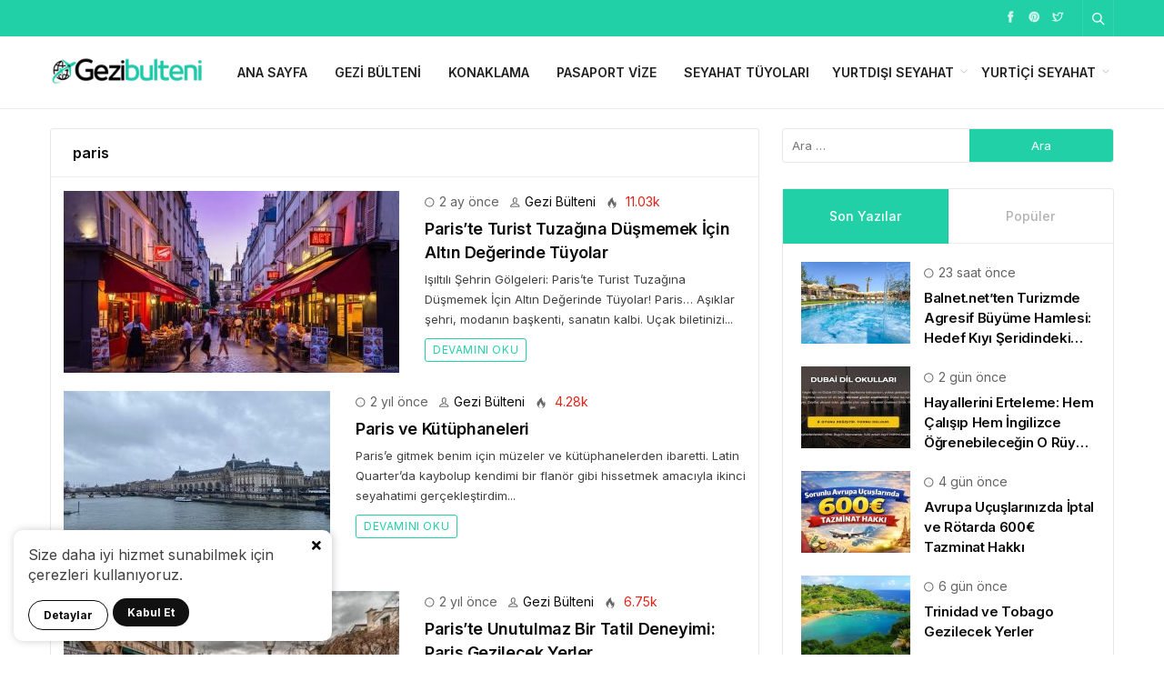

--- FILE ---
content_type: text/html; charset=UTF-8
request_url: https://gezibulteni.com/etiket/paris/
body_size: 12080
content:
<!DOCTYPE html>
<html lang="tr">

<head>
	<meta http-equiv="X-UA-Compatible" content="IE=edge">
	<meta charset="UTF-8">
	<meta name="viewport" content="width=device-width, initial-scale=1.0" />
	<link rel="profile" href="http://gmpg.org/xfn/11">
	<meta name='robots' content='noindex, follow' />

	<!-- This site is optimized with the Yoast SEO plugin v26.8 - https://yoast.com/product/yoast-seo-wordpress/ -->
	<title>paris haberleri - Gezi Bülteni</title>
	<meta property="og:locale" content="tr_TR" />
	<meta property="og:type" content="article" />
	<meta property="og:title" content="paris haberleri - Gezi Bülteni" />
	<meta property="og:url" content="https://gezibulteni.com/etiket/paris/" />
	<meta property="og:site_name" content="Gezi Bülteni" />
	<meta property="og:image" content="https://gezibulteni.com/wp-content/uploads/2022/10/gezibulteni-775x416-1.jpg" />
	<meta property="og:image:width" content="775" />
	<meta property="og:image:height" content="416" />
	<meta property="og:image:type" content="image/jpeg" />
	<meta name="twitter:card" content="summary_large_image" />
	<meta name="twitter:site" content="@GeziBulteni" />
	<script type="application/ld+json" class="yoast-schema-graph">{"@context":"https://schema.org","@graph":[{"@type":"CollectionPage","@id":"https://gezibulteni.com/etiket/paris/","url":"https://gezibulteni.com/etiket/paris/","name":"paris haberleri - Gezi Bülteni","isPartOf":{"@id":"https://gezibulteni.com/#website"},"primaryImageOfPage":{"@id":"https://gezibulteni.com/etiket/paris/#primaryimage"},"image":{"@id":"https://gezibulteni.com/etiket/paris/#primaryimage"},"thumbnailUrl":"https://gezibulteni.com/wp-content/uploads/2025/11/pariste-turist-tuzagina-dusmemek-icin-altin-degerinde-tuyolar-775x416-1.jpg","breadcrumb":{"@id":"https://gezibulteni.com/etiket/paris/#breadcrumb"},"inLanguage":"tr"},{"@type":"ImageObject","inLanguage":"tr","@id":"https://gezibulteni.com/etiket/paris/#primaryimage","url":"https://gezibulteni.com/wp-content/uploads/2025/11/pariste-turist-tuzagina-dusmemek-icin-altin-degerinde-tuyolar-775x416-1.jpg","contentUrl":"https://gezibulteni.com/wp-content/uploads/2025/11/pariste-turist-tuzagina-dusmemek-icin-altin-degerinde-tuyolar-775x416-1.jpg","width":775,"height":416,"caption":"Paris’te Turist Tuzağına Düşmemek İçin Altın Değerinde Tüyolar"},{"@type":"BreadcrumbList","@id":"https://gezibulteni.com/etiket/paris/#breadcrumb","itemListElement":[{"@type":"ListItem","position":1,"name":"Anasayfa","item":"https://gezibulteni.com/"},{"@type":"ListItem","position":2,"name":"paris"}]},{"@type":"WebSite","@id":"https://gezibulteni.com/#website","url":"https://gezibulteni.com/","name":"Gezi Bülteni","description":"2007&#039;den beri Geziyoruz","publisher":{"@id":"https://gezibulteni.com/#organization"},"potentialAction":[{"@type":"SearchAction","target":{"@type":"EntryPoint","urlTemplate":"https://gezibulteni.com/?s={search_term_string}"},"query-input":{"@type":"PropertyValueSpecification","valueRequired":true,"valueName":"search_term_string"}}],"inLanguage":"tr"},{"@type":"Organization","@id":"https://gezibulteni.com/#organization","name":"Gezi Bülteni","url":"https://gezibulteni.com/","logo":{"@type":"ImageObject","inLanguage":"tr","@id":"https://gezibulteni.com/#/schema/logo/image/","url":"https://gezibulteni.com/wp-content/uploads/2022/10/gezibulteni-197x61-1.png","contentUrl":"https://gezibulteni.com/wp-content/uploads/2022/10/gezibulteni-197x61-1.png","width":197,"height":61,"caption":"Gezi Bülteni"},"image":{"@id":"https://gezibulteni.com/#/schema/logo/image/"},"sameAs":["https://www.facebook.com/gezibulteni","https://x.com/GeziBulteni","https://www.instagram.com/gezibulteni/"]}]}</script>
	<!-- / Yoast SEO plugin. -->


<link rel="alternate" type="application/rss+xml" title="Gezi Bülteni &raquo; yorum akışı" href="https://gezibulteni.com/comments/feed/" />
<style id='wp-img-auto-sizes-contain-inline-css'>
img:is([sizes=auto i],[sizes^="auto," i]){contain-intrinsic-size:3000px 1500px}
/*# sourceURL=wp-img-auto-sizes-contain-inline-css */
</style>
<style id='classic-theme-styles-inline-css'>
/*! This file is auto-generated */
.wp-block-button__link{color:#fff;background-color:#32373c;border-radius:9999px;box-shadow:none;text-decoration:none;padding:calc(.667em + 2px) calc(1.333em + 2px);font-size:1.125em}.wp-block-file__button{background:#32373c;color:#fff;text-decoration:none}
/*# sourceURL=/wp-includes/css/classic-themes.min.css */
</style>
<link rel='stylesheet' id='toc-screen-css' href='https://gezibulteni.com/wp-content/plugins/table-of-contents-plus/screen.min.css' media='all' />
<link rel='stylesheet' id='sp-style-css' href='https://gezibulteni.com/wp-content/themes/spixer/assets/css/style.css' media='all' />
<link rel="https://api.w.org/" href="https://gezibulteni.com/wp-json/" /><link rel="alternate" title="JSON" type="application/json" href="https://gezibulteni.com/wp-json/wp/v2/tags/348" /><!-- Google tag (gtag.js) -->
<script async src="https://www.googletagmanager.com/gtag/js?id=G-1RT0XRQGR0"></script>
<script>
  window.dataLayer = window.dataLayer || [];
  function gtag(){dataLayer.push(arguments);}
  gtag('js', new Date());

  gtag('config', 'G-1RT0XRQGR0');
</script><script>
			var connection = navigator.connection || navigator.mozConnection || navigator.webkitConnection;
			if ( typeof connection != 'undefined' && (/\slow-2g|2g/.test(connection.effectiveType))) {
				console.warn( 'Slow Connection Google Fonts Disabled' );
			}
			else {
				WebFontConfig ={
					google:{
						families: ['Inter:regular,500,600,700:latin&display=swap', '', ''],
						
					}
				};

				(function(){
					var wf   = document.createElement('script');
					wf.src   = '//ajax.googleapis.com/ajax/libs/webfont/1.6.26/webfont.js';
					wf.type  = 'text/javascript';
					wf.defer = 'true';
					var s = document.getElementsByTagName('script')[0];
					s.parentNode.insertBefore(wf, s);
				})();
		
			}

			</script>
<meta http-equiv='x-dns-prefetch-control' content='on'>
<link rel='dns-prefetch' href='//ajax.googleapis.com' />
<link rel='dns-prefetch' href='//fonts.googleapis.com' />
<link rel='dns-prefetch' href='//fonts.gstatic.com' />
<link rel='dns-prefetch' href='//cdnjs.cloudflare.com' />
<link rel='dns-prefetch' href='//s.gravatar.com' />
<link rel='dns-prefetch' href='//www.google-analytics.com' />
<link rel='preload' as='style' href='https://gezibulteni.com/wp-content/themes/spixer/assets/css/style.css' />
<link rel='preload' as='font' href='https://gezibulteni.com/wp-content/themes/spixer/assets/fonts/themify.woff' type='font/woff' crossorigin='anonymous' />
<link rel="icon" href="https://gezibulteni.com/wp-content/uploads/2022/10/gezibulteni-favicon-64x64-1.png" sizes="32x32" />
<link rel="icon" href="https://gezibulteni.com/wp-content/uploads/2022/10/gezibulteni-favicon-64x64-1.png" sizes="192x192" />
<link rel="apple-touch-icon" href="https://gezibulteni.com/wp-content/uploads/2022/10/gezibulteni-favicon-64x64-1.png" />
<meta name="msapplication-TileImage" content="https://gezibulteni.com/wp-content/uploads/2022/10/gezibulteni-favicon-64x64-1.png" />
<style type="text/css">

					body {
						background-color: #ffffff;
						background-repeat:;
						background-attachment:;
						background-position:;
						background-image:url();
						background-size:;
					}
				

					.sp_header-top {
						border: 0px !important;
						background-color: #21d0a7 !important;
						background-repeat: !important;
						background-attachment: !important;
						background-position: !important;
						background-image:url()  !important;
						background-size: !important;
					}
				
.border-all, .owl-dots  { border-color: #e8e8e8; }
.text-upper a, .sp_header-bottom-menu>ul>li.current-menu-item>a, .sp_header-bottom-menu>ul>li:hover>a, .sp_header-bottom-menu>ul>li.current-post-ancestor>a,
				.sp_social-networks ul>li>a:hover, .sp_block-title .headline span, .sp_block-post a:hover, .widget_recent_entries ul>li>a:hover, .widget_archive ul>li>a:hover, .widget_categories ul>li>a:hover, .widget_meta ul>li>a:hover, 
				.widget_recent_comments ul>li>a:hover, .sp_block .page_item a:hover, .widget_rss ul>li>a:hover, .widget_recent_entries ul>li>a:before, .widget_archive ul>li>a:before, .widget_categories ul>li>a:before, .widget_meta ul>li>a:before, 
				.widget_recent_comments ul>li>a:before, .sp_block .page_item a:before, .widget_rss ul>li>a:before, .sp_entry-header a, .sp_entry-footer a:hover, .comment-logged a,
				#spixer_viral_reactions label,.recipe_meta i,.subs-content i,.sp_entry-content a, .sp_breadcrumb li:first-child>a,.sp-lrp a, .author-social a:hover, .sp_authors-module a:hover,.subscribe-form button, .nav-content a:hover, .tagcloud a:hover
				{ color: #21d0a7; }
				.sp-lrp .active a, .sp_read-more a
				{ color: #21d0a7 !important; }
				.load-more button:hover
				{ color: #21d0a7 !important; }
				.tagcloud a:hover
				{ color: #21d0a7 !important; }
				
				.load-more button:hover
				{ border-color: #21d0a7 !important; }
				#spixer_viral_reactions label,.sp_read-more a,.sp_header-bottom-menu .sub-menu, .sp_footer, .search-form input:focus,input[type="checkbox"]:checked:after, .sp_block-title .headline:before, .search-form .search-submit, 
				.spixer-reaction-count,.sp-input_area:focus, .wpcf7-form input:focus,.sp-mega-menu-block,.load-more button,.wpcf7-form textarea:focus,.widget_subscribe,.subscribe-form button,.sp_header-1 .sp_social-networks ul>li>a, .sp_header-1 .sp_flex-header-right>*, .calc_shortcode_item input:focus, .calc_shortcode_item select:focus
				{ border-color: #21d0a7; }
				
				#sp-header.sp_header-1, .sp_head_style-4
				{ border-top-color: #21d0a7; }
				
				.sp_nav-tabs>li.active>a 
				{ box-shadow: inset 0 2px 0 0 #21d0a7; }
				
				.form__input
				{ background: -webkit-linear-gradient(top, rgba(255, 255, 255, 0) 96%, #21d0a7 4%); background: linear-gradient(to bottom, rgba(255, 255, 255, 0) 96%, #21d0a7 4%); background-position: 0% 0;background-size: 0% 100%;background-repeat: no-repeat; }
				
				.page-links>.page-number,.page-links a:hover, .page-links>.current, #spixer_viral_reactions li.clicked .spixer-reaction-count,.sp-print,.recipe_header>i,.load-more button,.sp_dropcap.sp_dropcap-square,.slider_thumb2 .owl-dot.active,blockquote:before,blockquote:after,input[type="checkbox"]:checked:after,.overall-item,.spx_trending_label,.sp_tab-style-2>li.active>a,#sp-header.sp_header_3,.nav-links .page-numbers.current, .nav-links .page-numbers:hover,.sp_header-1 .submit_post_btn,.sp_random-post a,.comment-reply-link, #cancel-comment-reply-link,.sp_entry-meta .sp_entry-meta-right a,.sp_header-1 .sp_social-networks ul>li>a,.sp_header_3 .fixed-nav, .sp_header-1 .sp_flex-header-right>*,#spixer_viral_reactions li:hover .spixer-reaction-count,.spixer-reaction-per,.sp_head_style-3 .headline, .bypostauthor .sp_comment-avatar:before, .sp-lrp .user-submit, .sp_block-title .headline:after, .sp_header-bottom-menu>ul>li:before, .sp_search-area form>button, .sp_search-area input:hover button, .owl-nav [class*=owl-]:hover, .slider-categories a, .widget_recent_comments .comment-author-link, .sp_module-categories li a:before, .sp_module-categories li span, .sp_post-categories a, .sp_footer-btn, .pace .pace-progress, .sp_author-box h3 span, .sp_comment-submit, .wpcf7-form .wpcf7-submit, .sp_video-items header, .sp_post-navigation li.active, .sp_post-navigation li:hover a, .label-primary, .sp_dropcap.sp_dropcap-circle, .btn-primary, .search-form .search-submit, #wp-calendar caption, #wp-calendar tbody td a:hover, .nav-box, .sp_module-categories li:nth-child(2n) a:before, .sp_module-categories li:nth-child(2n) span,.sp_review_box-score .overall-text,.sp_review_value, .review-criteria-bar, .sp_module-categories li:nth-child(2n) a:before, .sp_module-categories li:nth-child(2n) span
				{ background-color: #21d0a7; }
				.sp_read-more a:hover
				{ background-color: #21d0a7; }
				#spixer_viral_reactions .clicked label,#spixer_viral_reactions ul li:hover label, #spixer_viral_reactions li:hover .spixer-reaction-count
				{ background-color: #21d0a7; }
				
</style>
<style id='global-styles-inline-css'>
:root{--wp--preset--aspect-ratio--square: 1;--wp--preset--aspect-ratio--4-3: 4/3;--wp--preset--aspect-ratio--3-4: 3/4;--wp--preset--aspect-ratio--3-2: 3/2;--wp--preset--aspect-ratio--2-3: 2/3;--wp--preset--aspect-ratio--16-9: 16/9;--wp--preset--aspect-ratio--9-16: 9/16;--wp--preset--color--black: #000000;--wp--preset--color--cyan-bluish-gray: #abb8c3;--wp--preset--color--white: #ffffff;--wp--preset--color--pale-pink: #f78da7;--wp--preset--color--vivid-red: #cf2e2e;--wp--preset--color--luminous-vivid-orange: #ff6900;--wp--preset--color--luminous-vivid-amber: #fcb900;--wp--preset--color--light-green-cyan: #7bdcb5;--wp--preset--color--vivid-green-cyan: #00d084;--wp--preset--color--pale-cyan-blue: #8ed1fc;--wp--preset--color--vivid-cyan-blue: #0693e3;--wp--preset--color--vivid-purple: #9b51e0;--wp--preset--gradient--vivid-cyan-blue-to-vivid-purple: linear-gradient(135deg,rgb(6,147,227) 0%,rgb(155,81,224) 100%);--wp--preset--gradient--light-green-cyan-to-vivid-green-cyan: linear-gradient(135deg,rgb(122,220,180) 0%,rgb(0,208,130) 100%);--wp--preset--gradient--luminous-vivid-amber-to-luminous-vivid-orange: linear-gradient(135deg,rgb(252,185,0) 0%,rgb(255,105,0) 100%);--wp--preset--gradient--luminous-vivid-orange-to-vivid-red: linear-gradient(135deg,rgb(255,105,0) 0%,rgb(207,46,46) 100%);--wp--preset--gradient--very-light-gray-to-cyan-bluish-gray: linear-gradient(135deg,rgb(238,238,238) 0%,rgb(169,184,195) 100%);--wp--preset--gradient--cool-to-warm-spectrum: linear-gradient(135deg,rgb(74,234,220) 0%,rgb(151,120,209) 20%,rgb(207,42,186) 40%,rgb(238,44,130) 60%,rgb(251,105,98) 80%,rgb(254,248,76) 100%);--wp--preset--gradient--blush-light-purple: linear-gradient(135deg,rgb(255,206,236) 0%,rgb(152,150,240) 100%);--wp--preset--gradient--blush-bordeaux: linear-gradient(135deg,rgb(254,205,165) 0%,rgb(254,45,45) 50%,rgb(107,0,62) 100%);--wp--preset--gradient--luminous-dusk: linear-gradient(135deg,rgb(255,203,112) 0%,rgb(199,81,192) 50%,rgb(65,88,208) 100%);--wp--preset--gradient--pale-ocean: linear-gradient(135deg,rgb(255,245,203) 0%,rgb(182,227,212) 50%,rgb(51,167,181) 100%);--wp--preset--gradient--electric-grass: linear-gradient(135deg,rgb(202,248,128) 0%,rgb(113,206,126) 100%);--wp--preset--gradient--midnight: linear-gradient(135deg,rgb(2,3,129) 0%,rgb(40,116,252) 100%);--wp--preset--font-size--small: 13px;--wp--preset--font-size--medium: 20px;--wp--preset--font-size--large: 36px;--wp--preset--font-size--x-large: 42px;--wp--preset--spacing--20: 0.44rem;--wp--preset--spacing--30: 0.67rem;--wp--preset--spacing--40: 1rem;--wp--preset--spacing--50: 1.5rem;--wp--preset--spacing--60: 2.25rem;--wp--preset--spacing--70: 3.38rem;--wp--preset--spacing--80: 5.06rem;--wp--preset--shadow--natural: 6px 6px 9px rgba(0, 0, 0, 0.2);--wp--preset--shadow--deep: 12px 12px 50px rgba(0, 0, 0, 0.4);--wp--preset--shadow--sharp: 6px 6px 0px rgba(0, 0, 0, 0.2);--wp--preset--shadow--outlined: 6px 6px 0px -3px rgb(255, 255, 255), 6px 6px rgb(0, 0, 0);--wp--preset--shadow--crisp: 6px 6px 0px rgb(0, 0, 0);}:where(.is-layout-flex){gap: 0.5em;}:where(.is-layout-grid){gap: 0.5em;}body .is-layout-flex{display: flex;}.is-layout-flex{flex-wrap: wrap;align-items: center;}.is-layout-flex > :is(*, div){margin: 0;}body .is-layout-grid{display: grid;}.is-layout-grid > :is(*, div){margin: 0;}:where(.wp-block-columns.is-layout-flex){gap: 2em;}:where(.wp-block-columns.is-layout-grid){gap: 2em;}:where(.wp-block-post-template.is-layout-flex){gap: 1.25em;}:where(.wp-block-post-template.is-layout-grid){gap: 1.25em;}.has-black-color{color: var(--wp--preset--color--black) !important;}.has-cyan-bluish-gray-color{color: var(--wp--preset--color--cyan-bluish-gray) !important;}.has-white-color{color: var(--wp--preset--color--white) !important;}.has-pale-pink-color{color: var(--wp--preset--color--pale-pink) !important;}.has-vivid-red-color{color: var(--wp--preset--color--vivid-red) !important;}.has-luminous-vivid-orange-color{color: var(--wp--preset--color--luminous-vivid-orange) !important;}.has-luminous-vivid-amber-color{color: var(--wp--preset--color--luminous-vivid-amber) !important;}.has-light-green-cyan-color{color: var(--wp--preset--color--light-green-cyan) !important;}.has-vivid-green-cyan-color{color: var(--wp--preset--color--vivid-green-cyan) !important;}.has-pale-cyan-blue-color{color: var(--wp--preset--color--pale-cyan-blue) !important;}.has-vivid-cyan-blue-color{color: var(--wp--preset--color--vivid-cyan-blue) !important;}.has-vivid-purple-color{color: var(--wp--preset--color--vivid-purple) !important;}.has-black-background-color{background-color: var(--wp--preset--color--black) !important;}.has-cyan-bluish-gray-background-color{background-color: var(--wp--preset--color--cyan-bluish-gray) !important;}.has-white-background-color{background-color: var(--wp--preset--color--white) !important;}.has-pale-pink-background-color{background-color: var(--wp--preset--color--pale-pink) !important;}.has-vivid-red-background-color{background-color: var(--wp--preset--color--vivid-red) !important;}.has-luminous-vivid-orange-background-color{background-color: var(--wp--preset--color--luminous-vivid-orange) !important;}.has-luminous-vivid-amber-background-color{background-color: var(--wp--preset--color--luminous-vivid-amber) !important;}.has-light-green-cyan-background-color{background-color: var(--wp--preset--color--light-green-cyan) !important;}.has-vivid-green-cyan-background-color{background-color: var(--wp--preset--color--vivid-green-cyan) !important;}.has-pale-cyan-blue-background-color{background-color: var(--wp--preset--color--pale-cyan-blue) !important;}.has-vivid-cyan-blue-background-color{background-color: var(--wp--preset--color--vivid-cyan-blue) !important;}.has-vivid-purple-background-color{background-color: var(--wp--preset--color--vivid-purple) !important;}.has-black-border-color{border-color: var(--wp--preset--color--black) !important;}.has-cyan-bluish-gray-border-color{border-color: var(--wp--preset--color--cyan-bluish-gray) !important;}.has-white-border-color{border-color: var(--wp--preset--color--white) !important;}.has-pale-pink-border-color{border-color: var(--wp--preset--color--pale-pink) !important;}.has-vivid-red-border-color{border-color: var(--wp--preset--color--vivid-red) !important;}.has-luminous-vivid-orange-border-color{border-color: var(--wp--preset--color--luminous-vivid-orange) !important;}.has-luminous-vivid-amber-border-color{border-color: var(--wp--preset--color--luminous-vivid-amber) !important;}.has-light-green-cyan-border-color{border-color: var(--wp--preset--color--light-green-cyan) !important;}.has-vivid-green-cyan-border-color{border-color: var(--wp--preset--color--vivid-green-cyan) !important;}.has-pale-cyan-blue-border-color{border-color: var(--wp--preset--color--pale-cyan-blue) !important;}.has-vivid-cyan-blue-border-color{border-color: var(--wp--preset--color--vivid-cyan-blue) !important;}.has-vivid-purple-border-color{border-color: var(--wp--preset--color--vivid-purple) !important;}.has-vivid-cyan-blue-to-vivid-purple-gradient-background{background: var(--wp--preset--gradient--vivid-cyan-blue-to-vivid-purple) !important;}.has-light-green-cyan-to-vivid-green-cyan-gradient-background{background: var(--wp--preset--gradient--light-green-cyan-to-vivid-green-cyan) !important;}.has-luminous-vivid-amber-to-luminous-vivid-orange-gradient-background{background: var(--wp--preset--gradient--luminous-vivid-amber-to-luminous-vivid-orange) !important;}.has-luminous-vivid-orange-to-vivid-red-gradient-background{background: var(--wp--preset--gradient--luminous-vivid-orange-to-vivid-red) !important;}.has-very-light-gray-to-cyan-bluish-gray-gradient-background{background: var(--wp--preset--gradient--very-light-gray-to-cyan-bluish-gray) !important;}.has-cool-to-warm-spectrum-gradient-background{background: var(--wp--preset--gradient--cool-to-warm-spectrum) !important;}.has-blush-light-purple-gradient-background{background: var(--wp--preset--gradient--blush-light-purple) !important;}.has-blush-bordeaux-gradient-background{background: var(--wp--preset--gradient--blush-bordeaux) !important;}.has-luminous-dusk-gradient-background{background: var(--wp--preset--gradient--luminous-dusk) !important;}.has-pale-ocean-gradient-background{background: var(--wp--preset--gradient--pale-ocean) !important;}.has-electric-grass-gradient-background{background: var(--wp--preset--gradient--electric-grass) !important;}.has-midnight-gradient-background{background: var(--wp--preset--gradient--midnight) !important;}.has-small-font-size{font-size: var(--wp--preset--font-size--small) !important;}.has-medium-font-size{font-size: var(--wp--preset--font-size--medium) !important;}.has-large-font-size{font-size: var(--wp--preset--font-size--large) !important;}.has-x-large-font-size{font-size: var(--wp--preset--font-size--x-large) !important;}
/*# sourceURL=global-styles-inline-css */
</style>
</head>

<body class="archive tag tag-paris tag-348 wp-theme-spixer">
	
		<div class="privacy-banner">
			<div>
				<svg class="banner-close" viewBox="0 0 18 18"><path fill="currentColor" d="M12.1 8.8l5-5c.6-.6.6-1.6 0-2.2L16 .5c-.6-.6-1.6-.6-2.2 0l-5 4.9-5-4.9c-.6-.6-1.6-.6-2.2 0l-1.1 1c-.6.6-.6 1.6 0 2.2l4.9 5.1-4.9 5c-.6.6-.6 1.6 0 2.2l1.1 1.1c.6.6 1.6.6 2.2 0l5-5 5 5c.6.6 1.6.6 2.2 0l1.1-1.1c.6-.6.6-1.6 0-2.2l-5-5z"></path></svg>
				<p>
					Size daha iyi hizmet sunabilmek için çerezleri kullanıyoruz.
				</p>
				<a class="banner-learn" target="_blank" title="Gizlilik Politikası" href="https://gezibulteni.com/gizlilik-politikasi/">Detaylar</a>
			
				<button class="banner-accept">Kabul Et</button>
				
			</div>
		</div>
					<div id="loader">
			<div class="lds-roller"><div></div><div></div><div></div><div></div><div></div><div></div><div></div><div></div></div>
		</div>
		
	<div class="site-wrapper site--wide">
		<header id="sp-header" class="sp_header container_boxed header_dark">
	<div class="sp_header-top">
	<div class="container flex-container">
		<div class="sp_header-top-left">
								</div>
		<div class="sp_spacer"></div>
		<div class="sp_header-top-right">
			<div class="sp_social-networks"><ul><li><span class="screen-reader-text">Facebook</span><a rel="nofollow" title="Facebook" href="https://www.facebook.com/gezibulteni" target="_blank"><i class="ti-facebook" ></i></a></li><li><span class="screen-reader-text">Pinterest</span><a rel="nofollow" title="Pinterest" href="https://tr.pinterest.com/gezibultenicom/" target="_blank"><i class="ti-pinterest-alt" ></i></a></li><li><span class="screen-reader-text">Twitter</span><a rel="nofollow" title="Twitter" href="https://twitter.com/GeziBulteni" target="_blank"><i class="ti-twitter" ></i></a></li></ul></div>			<button class="search-button" aria-label="Arama"><i class="ti-search"></i></button>
				
		</div>
	</div>
</div></header>
<nav class="sp_header-bottom sp_header-2 nav_light">
	<div class="container">
		<div class="flex-container header_bottom">
			<div class="sp_logo"><a href="https://gezibulteni.com"><img loading="lazy" width="200" height="60" src="https://gezibulteni.com/wp-content/uploads/2022/10/gezi-bulteni-logo-200x60-1.png" alt="Gezilecek Yerler Rehberi"/></a></div>			<div class="sp_spacer"></div>
			<div class="header-login-btn hidden-desktop">
						</div>
			<button class="sp_menu-drawer-button"><span></span><span></span><span></span></button>
			
							<div class="sp_header-bottom-menu"><ul id="menu-header" class="menu"><li id="menu-item-53" class="menu-item menu-item-type-custom menu-item-object-custom menu-item-home menu-item-53"><a href="https://gezibulteni.com">Ana Sayfa</a></li>
<li id="menu-item-104" class="menu-item menu-item-type-taxonomy menu-item-object-category menu-item-104"><a href="https://gezibulteni.com/gezi-bulteni/">Gezi Bülteni</a></li>
<li id="menu-item-105" class="menu-item menu-item-type-taxonomy menu-item-object-category menu-item-105"><a href="https://gezibulteni.com/konaklama/">Konaklama</a></li>
<li id="menu-item-106" class="menu-item menu-item-type-taxonomy menu-item-object-category menu-item-106"><a href="https://gezibulteni.com/pasaport-vize/">Pasaport Vize</a></li>
<li id="menu-item-107" class="menu-item menu-item-type-taxonomy menu-item-object-category menu-item-107"><a href="https://gezibulteni.com/seyahat-tuyolari/">Seyahat Tüyoları</a></li>
<li id="menu-item-108" class="menu-item menu-item-type-taxonomy menu-item-object-category menu-item-has-children menu-item-108"><a href="https://gezibulteni.com/yurtdisi-seyahat/">Yurtdışı Seyahat</a>
<ul class="sub-menu">
	<li id="menu-item-109" class="menu-item menu-item-type-taxonomy menu-item-object-category menu-item-109"><a href="https://gezibulteni.com/yurtdisi-seyahat/afrika-kitasi/">Afrika Kıtası</a></li>
	<li id="menu-item-110" class="menu-item menu-item-type-taxonomy menu-item-object-category menu-item-110"><a href="https://gezibulteni.com/yurtdisi-seyahat/antarktika-kitasi/">Antarktika Kıtası</a></li>
	<li id="menu-item-111" class="menu-item menu-item-type-taxonomy menu-item-object-category menu-item-111"><a href="https://gezibulteni.com/yurtdisi-seyahat/asya-kitasi/">Asya Kıtası</a></li>
	<li id="menu-item-112" class="menu-item menu-item-type-taxonomy menu-item-object-category menu-item-112"><a href="https://gezibulteni.com/yurtdisi-seyahat/avrupa-kitasi/">Avrupa Kıtası</a></li>
	<li id="menu-item-113" class="menu-item menu-item-type-taxonomy menu-item-object-category menu-item-113"><a href="https://gezibulteni.com/yurtdisi-seyahat/guney-amerika-kitasi/">Güney Amerika Kıtası</a></li>
	<li id="menu-item-114" class="menu-item menu-item-type-taxonomy menu-item-object-category menu-item-114"><a href="https://gezibulteni.com/yurtdisi-seyahat/kuzey-amerika-kitasi/">Kuzey Amerika Kıtası</a></li>
	<li id="menu-item-115" class="menu-item menu-item-type-taxonomy menu-item-object-category menu-item-115"><a href="https://gezibulteni.com/yurtdisi-seyahat/okyanusya-kitasi-yeni-zelenda-avustralya/">Okyanusya Kıtası (Yeni Zelenda &#8211; Avustralya)</a></li>
</ul>
</li>
<li id="menu-item-116" class="menu-item menu-item-type-taxonomy menu-item-object-category menu-item-has-children menu-item-116"><a href="https://gezibulteni.com/yurtici-seyahat/">Yurtiçi Seyahat</a>
<ul class="sub-menu">
	<li id="menu-item-117" class="menu-item menu-item-type-taxonomy menu-item-object-category menu-item-117"><a href="https://gezibulteni.com/yurtici-seyahat/akdeniz-bolgesi/">Akdeniz Bölgesi</a></li>
	<li id="menu-item-118" class="menu-item menu-item-type-taxonomy menu-item-object-category menu-item-118"><a href="https://gezibulteni.com/yurtici-seyahat/dogu-anadolu-bolgesi/">Doğu Anadolu Bölgesi</a></li>
	<li id="menu-item-119" class="menu-item menu-item-type-taxonomy menu-item-object-category menu-item-119"><a href="https://gezibulteni.com/yurtici-seyahat/ege-bolgesi/">Ege Bölgesi</a></li>
	<li id="menu-item-120" class="menu-item menu-item-type-taxonomy menu-item-object-category menu-item-120"><a href="https://gezibulteni.com/yurtici-seyahat/guneydogu-anadolu-bolgesi/">Güneydoğu Anadolu Bölgesi</a></li>
	<li id="menu-item-121" class="menu-item menu-item-type-taxonomy menu-item-object-category menu-item-121"><a href="https://gezibulteni.com/yurtici-seyahat/ic-anadolu-bolgesi/">İç Anadolu Bölgesi</a></li>
	<li id="menu-item-122" class="menu-item menu-item-type-taxonomy menu-item-object-category menu-item-122"><a href="https://gezibulteni.com/yurtici-seyahat/karadeniz-bolgesi/">Karadeniz Bölgesi</a></li>
	<li id="menu-item-123" class="menu-item menu-item-type-taxonomy menu-item-object-category menu-item-123"><a href="https://gezibulteni.com/yurtici-seyahat/marmara-bolgesi/">Marmara Bölgesi</a></li>
</ul>
</li>
</ul></div>					</div>
	</div>
</nav>
<div class="sp_search-area">
	<form method="get" id="searchform" class="searchform" action="https://gezibulteni.com/">
		<span class="screen-reader-text">Arama</span>
		<input placeholder="Aradığınız kelimeyi yazın ve entera basın" type="text" value="" name="s">
		<button class="sp_search-button" aria-label="Gönder" type="submit"><i class="ti-search"></i></button>
	</form>
	<button class="sp_search-close" aria-label="Kapat"><i class="ti-close"></i></button>
</div>
<main role="main">
	<div class="main-wrapper">
		<div class="main-row">
			<div class="container flex-container">
				<div id="content">
					<div class="sp_content">
						<div id="recent-articles" class="sp_block border-all sp_block--2 sp_block--4">
														<div class="sp_block-title sp_head_style-7">
								<h3 class="headline">paris</h3>
							</div>
							<div class="sp_block-content">
								<div class="sp_block-post-group">
									<ul class="sp_block-post-container" sp-data-load-more>
			<li class="sp_block-post spixer-cat-21">
							<div class="sp_post-thumb">
																						<a href='https://gezibulteni.com/pariste-turist-tuzagina-dusmemek-icin-altin-degerinde-tuyolar/' title='Paris’te Turist Tuzağına Düşmemek İçin Altın Değerinde Tüyolar'>
						<img width="369" height="200" src="[data-uri]" class="attachment-sp-medium size-sp-medium sp-lazy wp-post-image" alt="Paris’te Turist Tuzağına Düşmemek İçin Altın Değerinde Tüyolar" decoding="async" fetchpriority="high" data-src="https://gezibulteni.com/wp-content/uploads/2025/11/pariste-turist-tuzagina-dusmemek-icin-altin-degerinde-tuyolar-775x416-1-369x200.jpg" />					</a>
				</div>
								<div class="sp_post-content">
			<div class="sp_post-meta">
				<ul>
					<li class="post-date"><i class="ti-time"></i> 2 ay&nbsp;önce</li>
					<li class="post-author "><i class="ti-user"></i> <a class="fn" rel="author" href="https://gezibulteni.com/author/gezibulteni/">Gezi Bülteni</a></li>
					<li class="post-views"><div data-view-count="11027" kez okundu" class="sp_post-views sp_hot"><svg xmlns="http://www.w3.org/2000/svg" xmlns:xlink="http://www.w3.org/1999/xlink" version="1.1" id="Layer_1" x="0px" y="0px" viewBox="0 0 511.269 511.269" style="enable-background:new 0 0 511.269 511.269;" xml:space="preserve"><path style="fill: #000000;" d="M140.367,465.067C116.9,438.4,93.434,410.667,78.5,377.6c-14.933-35.2-19.2-75.733-11.733-114.133  s24.533-74.667,49.067-105.6c-2.133,26.667,7.467,54.4,25.6,74.667c-10.667-51.2,6.4-106.667,40.533-147.2S263.034,18.133,312.1,0  c-24.533,25.6-27.733,66.133-18.133,100.267c9.6,34.133,29.867,64,48,94.933c18.133,30.933,35.2,62.933,36.267,98.133  c9.6-18.133,20.267-36.267,26.667-56.533c6.4-20.267,9.6-41.6,4.267-61.867c19.2,23.467,29.867,46.933,35.2,76.8  c5.333,29.867,4.267,60.8,1.067,90.667c-4.267,33.067-12.8,67.2-30.933,94.933c-21.333,33.067-55.467,56.533-92.8,69.333  C255.567,518.4,190.5,508.8,140.367,465.067z"/><path style="fill:#FFD15C;" d="M221.434,504.533C308.9,538.667,395.3,435.2,347.3,355.2c0-1.067-1.067-1.067-1.067-2.133  c4.267,43.733-6.4,75.733-26.667,93.867c10.667-25.6,3.2-55.467-9.6-81.067c-12.8-24.533-30.933-46.933-44.8-70.4  c-13.867-24.533-24.533-52.267-18.133-80c-25.6,19.2-43.733,48-51.2,78.933c-7.467,30.933-3.2,65.067,10.667,93.867  c-16-11.733-27.733-30.933-28.8-51.2c-17.067,20.267-27.733,46.933-26.667,73.6C151.034,452.267,184.1,489.6,221.434,504.533z"/><g></g><g></g><g></g><g></g><g></g><g></g><g></g><g></g><g></g><g></g><g></g><g></g><g></g><g></g><g></g></svg> 11.03k</div></li>
				</ul>
			</div>
			<h3 class="headline"><a href="https://gezibulteni.com/pariste-turist-tuzagina-dusmemek-icin-altin-degerinde-tuyolar/" rel="bookmark">Paris’te Turist Tuzağına Düşmemek İçin Altın Değerinde Tüyolar</a></h3>												<div class="sp_post-summary">
						<p>Işıltılı Şehrin Gölgeleri: Paris’te Turist Tuzağına Düşmemek İçin Altın Değerinde Tüyolar! Paris&#8230; Aşıklar şehri, modanın başkenti, sanatın kalbi. Uçak biletinizi&#46;&#46;&#46;</p>
					</div>
										<div class="sp_read-more"><a href='https://gezibulteni.com/pariste-turist-tuzagina-dusmemek-icin-altin-degerinde-tuyolar/' title='Paris’te Turist Tuzağına Düşmemek İçin Altın Değerinde Tüyolar'>Devamını Oku</a></div>
		</div>
			</li>
				<li class="sp_block-post spixer-cat-38">
							<div class="sp_post-thumb">
																						<a href='https://gezibulteni.com/paris-ve-kutuphaneleri/' title='Paris ve Kütüphaneleri'>
						<img width="293" height="200" src="[data-uri]" class="attachment-sp-medium size-sp-medium sp-lazy wp-post-image" alt="Paris ve Kütüphaneleri" decoding="async" data-src="https://gezibulteni.com/wp-content/uploads/2024/03/paris-ve-kutuphaneleri-775x416-1-293x200.jpg" />					</a>
				</div>
								<div class="sp_post-content">
			<div class="sp_post-meta">
				<ul>
					<li class="post-date"><i class="ti-time"></i> 2 yıl&nbsp;önce</li>
					<li class="post-author "><i class="ti-user"></i> <a class="fn" rel="author" href="https://gezibulteni.com/author/gezibulteni/">Gezi Bülteni</a></li>
					<li class="post-views"><div data-view-count="4281" kez okundu" class="sp_post-views sp_hot"><svg xmlns="http://www.w3.org/2000/svg" xmlns:xlink="http://www.w3.org/1999/xlink" version="1.1" id="Layer_1" x="0px" y="0px" viewBox="0 0 511.269 511.269" style="enable-background:new 0 0 511.269 511.269;" xml:space="preserve"><path style="fill: #000000;" d="M140.367,465.067C116.9,438.4,93.434,410.667,78.5,377.6c-14.933-35.2-19.2-75.733-11.733-114.133  s24.533-74.667,49.067-105.6c-2.133,26.667,7.467,54.4,25.6,74.667c-10.667-51.2,6.4-106.667,40.533-147.2S263.034,18.133,312.1,0  c-24.533,25.6-27.733,66.133-18.133,100.267c9.6,34.133,29.867,64,48,94.933c18.133,30.933,35.2,62.933,36.267,98.133  c9.6-18.133,20.267-36.267,26.667-56.533c6.4-20.267,9.6-41.6,4.267-61.867c19.2,23.467,29.867,46.933,35.2,76.8  c5.333,29.867,4.267,60.8,1.067,90.667c-4.267,33.067-12.8,67.2-30.933,94.933c-21.333,33.067-55.467,56.533-92.8,69.333  C255.567,518.4,190.5,508.8,140.367,465.067z"/><path style="fill:#FFD15C;" d="M221.434,504.533C308.9,538.667,395.3,435.2,347.3,355.2c0-1.067-1.067-1.067-1.067-2.133  c4.267,43.733-6.4,75.733-26.667,93.867c10.667-25.6,3.2-55.467-9.6-81.067c-12.8-24.533-30.933-46.933-44.8-70.4  c-13.867-24.533-24.533-52.267-18.133-80c-25.6,19.2-43.733,48-51.2,78.933c-7.467,30.933-3.2,65.067,10.667,93.867  c-16-11.733-27.733-30.933-28.8-51.2c-17.067,20.267-27.733,46.933-26.667,73.6C151.034,452.267,184.1,489.6,221.434,504.533z"/><g></g><g></g><g></g><g></g><g></g><g></g><g></g><g></g><g></g><g></g><g></g><g></g><g></g><g></g><g></g></svg> 4.28k</div></li>
				</ul>
			</div>
			<h3 class="headline"><a href="https://gezibulteni.com/paris-ve-kutuphaneleri/" rel="bookmark">Paris ve Kütüphaneleri</a></h3>												<div class="sp_post-summary">
						<p>Paris’e gitmek benim için müzeler ve kütüphanelerden ibaretti. Latin Quarter’da kaybolup kendimi bir flanör gibi hissetmek amacıyla ikinci seyahatimi gerçekleştirdim&#46;&#46;&#46;</p>
					</div>
										<div class="sp_read-more"><a href='https://gezibulteni.com/paris-ve-kutuphaneleri/' title='Paris ve Kütüphaneleri'>Devamını Oku</a></div>
		</div>
			</li>
				<li class="sp_block-post spixer-cat-38">
							<div class="sp_post-thumb">
																						<a href='https://gezibulteni.com/paris/' title='Paris&#8217;te Unutulmaz Bir Tatil Deneyimi: Paris Gezilecek Yerler'>
						<img width="369" height="200" src="[data-uri]" class="attachment-sp-medium size-sp-medium sp-lazy wp-post-image" alt="Paris&#039;te Unutulmaz Bir Tatil Deneyimi: Paris Gezilecek Yerler" decoding="async" data-src="https://gezibulteni.com/wp-content/uploads/2023/11/paris-te-unutulmaz-bir-tatil-deneyimi-paris-gezilecek-yerler-775x416-1-369x200.jpeg" />					</a>
				</div>
								<div class="sp_post-content">
			<div class="sp_post-meta">
				<ul>
					<li class="post-date"><i class="ti-time"></i> 2 yıl&nbsp;önce</li>
					<li class="post-author "><i class="ti-user"></i> <a class="fn" rel="author" href="https://gezibulteni.com/author/gezibulteni/">Gezi Bülteni</a></li>
					<li class="post-views"><div data-view-count="6751" kez okundu" class="sp_post-views sp_hot"><svg xmlns="http://www.w3.org/2000/svg" xmlns:xlink="http://www.w3.org/1999/xlink" version="1.1" id="Layer_1" x="0px" y="0px" viewBox="0 0 511.269 511.269" style="enable-background:new 0 0 511.269 511.269;" xml:space="preserve"><path style="fill: #000000;" d="M140.367,465.067C116.9,438.4,93.434,410.667,78.5,377.6c-14.933-35.2-19.2-75.733-11.733-114.133  s24.533-74.667,49.067-105.6c-2.133,26.667,7.467,54.4,25.6,74.667c-10.667-51.2,6.4-106.667,40.533-147.2S263.034,18.133,312.1,0  c-24.533,25.6-27.733,66.133-18.133,100.267c9.6,34.133,29.867,64,48,94.933c18.133,30.933,35.2,62.933,36.267,98.133  c9.6-18.133,20.267-36.267,26.667-56.533c6.4-20.267,9.6-41.6,4.267-61.867c19.2,23.467,29.867,46.933,35.2,76.8  c5.333,29.867,4.267,60.8,1.067,90.667c-4.267,33.067-12.8,67.2-30.933,94.933c-21.333,33.067-55.467,56.533-92.8,69.333  C255.567,518.4,190.5,508.8,140.367,465.067z"/><path style="fill:#FFD15C;" d="M221.434,504.533C308.9,538.667,395.3,435.2,347.3,355.2c0-1.067-1.067-1.067-1.067-2.133  c4.267,43.733-6.4,75.733-26.667,93.867c10.667-25.6,3.2-55.467-9.6-81.067c-12.8-24.533-30.933-46.933-44.8-70.4  c-13.867-24.533-24.533-52.267-18.133-80c-25.6,19.2-43.733,48-51.2,78.933c-7.467,30.933-3.2,65.067,10.667,93.867  c-16-11.733-27.733-30.933-28.8-51.2c-17.067,20.267-27.733,46.933-26.667,73.6C151.034,452.267,184.1,489.6,221.434,504.533z"/><g></g><g></g><g></g><g></g><g></g><g></g><g></g><g></g><g></g><g></g><g></g><g></g><g></g><g></g><g></g></svg> 6.75k</div></li>
				</ul>
			</div>
			<h3 class="headline"><a href="https://gezibulteni.com/paris/" rel="bookmark">Paris&#8217;te Unutulmaz Bir Tatil Deneyimi: Paris Gezilecek Yerler</a></h3>												<div class="sp_post-summary">
						<p>Paris’te unutulmaz bir tatil deneyimi yaşamak isteyenler için Paris gezilecek yerler rehberi oldukça önemlidir. Tarihi ve kültürel mirasın izinde dolaşırken&#46;&#46;&#46;</p>
					</div>
										<div class="sp_read-more"><a href='https://gezibulteni.com/paris/' title='Paris&#8217;te Unutulmaz Bir Tatil Deneyimi: Paris Gezilecek Yerler'>Devamını Oku</a></div>
		</div>
			</li>
				<li class="sp_block-post spixer-cat-38">
							<div class="sp_post-thumb">
																						<a href='https://gezibulteni.com/fransa-gezilecek-yerler/' title='Fransa Gezilecek Yerler'>
						<img width="369" height="200" src="[data-uri]" class="attachment-sp-medium size-sp-medium sp-lazy wp-post-image" alt="Fransa Gezilecek Yerler" decoding="async" data-src="https://gezibulteni.com/wp-content/uploads/2023/11/fransa-gezilecek-yerler-775x416-1-369x200.jpeg" />					</a>
				</div>
								<div class="sp_post-content">
			<div class="sp_post-meta">
				<ul>
					<li class="post-date"><i class="ti-time"></i> 2 yıl&nbsp;önce</li>
					<li class="post-author "><i class="ti-user"></i> <a class="fn" rel="author" href="https://gezibulteni.com/author/gezibulteni/">Gezi Bülteni</a></li>
					<li class="post-views"><div data-view-count="9934" kez okundu" class="sp_post-views sp_hot"><svg xmlns="http://www.w3.org/2000/svg" xmlns:xlink="http://www.w3.org/1999/xlink" version="1.1" id="Layer_1" x="0px" y="0px" viewBox="0 0 511.269 511.269" style="enable-background:new 0 0 511.269 511.269;" xml:space="preserve"><path style="fill: #000000;" d="M140.367,465.067C116.9,438.4,93.434,410.667,78.5,377.6c-14.933-35.2-19.2-75.733-11.733-114.133  s24.533-74.667,49.067-105.6c-2.133,26.667,7.467,54.4,25.6,74.667c-10.667-51.2,6.4-106.667,40.533-147.2S263.034,18.133,312.1,0  c-24.533,25.6-27.733,66.133-18.133,100.267c9.6,34.133,29.867,64,48,94.933c18.133,30.933,35.2,62.933,36.267,98.133  c9.6-18.133,20.267-36.267,26.667-56.533c6.4-20.267,9.6-41.6,4.267-61.867c19.2,23.467,29.867,46.933,35.2,76.8  c5.333,29.867,4.267,60.8,1.067,90.667c-4.267,33.067-12.8,67.2-30.933,94.933c-21.333,33.067-55.467,56.533-92.8,69.333  C255.567,518.4,190.5,508.8,140.367,465.067z"/><path style="fill:#FFD15C;" d="M221.434,504.533C308.9,538.667,395.3,435.2,347.3,355.2c0-1.067-1.067-1.067-1.067-2.133  c4.267,43.733-6.4,75.733-26.667,93.867c10.667-25.6,3.2-55.467-9.6-81.067c-12.8-24.533-30.933-46.933-44.8-70.4  c-13.867-24.533-24.533-52.267-18.133-80c-25.6,19.2-43.733,48-51.2,78.933c-7.467,30.933-3.2,65.067,10.667,93.867  c-16-11.733-27.733-30.933-28.8-51.2c-17.067,20.267-27.733,46.933-26.667,73.6C151.034,452.267,184.1,489.6,221.434,504.533z"/><g></g><g></g><g></g><g></g><g></g><g></g><g></g><g></g><g></g><g></g><g></g><g></g><g></g><g></g><g></g></svg> 9.93k</div></li>
				</ul>
			</div>
			<h3 class="headline"><a href="https://gezibulteni.com/fransa-gezilecek-yerler/" rel="bookmark">Fransa Gezilecek Yerler</a></h3>												<div class="sp_post-summary">
						<p>Fransa Gezilecek Yerler: Keşfedilecek Cennet! Fransa, Avrupa&#8217;nın batısında bulunan büyüleyici bir ülkedir. Bu makalede, Fransa&#8217;nın temel bilgilerinden başlayarak gezilecek yerler,&#46;&#46;&#46;</p>
					</div>
										<div class="sp_read-more"><a href='https://gezibulteni.com/fransa-gezilecek-yerler/' title='Fransa Gezilecek Yerler'>Devamını Oku</a></div>
		</div>
			</li>
		</ul>								</div>
							</div>
						</div>
					</div>
				</div>
				<div id="sidebar" role="complementary">
	<div class="sp_sidebar">
		<div id="search-8" class="sp_block border-all widget_search"><form role="search" method="get" class="search-form" action="https://gezibulteni.com/">
				<label>
					<span class="screen-reader-text">Arama:</span>
					<input type="search" class="search-field" placeholder="Ara &hellip;" value="" name="s" />
				</label>
				<input type="submit" class="search-submit" value="Ara" />
			</form></div><div id="sp_block-widget-tab-10" class="sp_block border-all widget_sp_block-widget-tab">		<!-- Begin Widget -->
		<div class="sp_block--3 sp_block-content">
			<ul class="sp_nav-tabs sp_tab-style-2" role="tablist">
				<li role="presentation" class="active"><a href="#home" aria-controls="home" role="tab" data-toggle="tab">Son Yazılar</a></li>				<li role="presentation"><a href="#popular" aria-controls="popular" role="tab" data-toggle="tab">Popüler</a></li>							</ul>
			<div class="sp_tab-content">
			
									<div role="tabpanel" class="sp_tab-pane active" id="home">
						<div class="sp_block-post-group">
							<ul class="sp_block-post-container">
																											<li class="sp_block-post spixer-cat-1">
																							<div class="sp_post-thumb">
																																														<a href='https://gezibulteni.com/balnet-netten-turizmde-agresif-buyume-hamlesi/' title='Balnet.net’ten Turizmde Agresif Büyüme Hamlesi: Hedef  Kıyı Şeridindeki Küçük Oteller'>
														<img width="120" height="90" src="[data-uri]" class="attachment-sp-small size-sp-small sp-lazy wp-post-image" alt="Balnet.net’ten Turizmde Agresif Büyüme Hamlesi: Hedef Kıyı Şeridindeki Küçük Oteller" decoding="async" data-src="https://gezibulteni.com/wp-content/uploads/2026/01/balnet-netten-turizmde-agresif-buyume-hamlesi-120x90.jpg" />													</a>
												</div>
																							<div class="sp_post-content">
		<div class="sp_post-meta">
			<ul>
				<li class="post-date"><i class="ti-time"></i> 23 saat&nbsp;önce</li>
			</ul>
		</div>
		<h3 class="headline"><a href="https://gezibulteni.com/balnet-netten-turizmde-agresif-buyume-hamlesi/" rel="bookmark">Balnet.net’ten Turizmde Agresif Büyüme Hamlesi: Hedef  Kıyı Şeridindeki Küçük Oteller</a></h3>	</div>
										</li>
																			<li class="sp_block-post spixer-cat-1">
																							<div class="sp_post-thumb">
																																														<a href='https://gezibulteni.com/hem-calisip-hem-ingilizce-ogrenebilecegin-o-ruya-sehir-dubai/' title='Hayallerini Erteleme: Hem Çalışıp Hem İngilizce Öğrenebileceğin O Rüya Şehir Dubai! 🇦🇪✨'>
														<img width="120" height="90" src="[data-uri]" class="attachment-sp-small size-sp-small sp-lazy wp-post-image" alt="Hayallerini Erteleme: Hem Çalışıp Hem İngilizce Öğrenebileceğin O Rüya Şehir Dubai!" decoding="async" data-src="https://gezibulteni.com/wp-content/uploads/2026/01/hayallerini-erteleme-hem-calisip-hem-ingilizce-ogrenebilecegin-o-ruya-sehir-dubai-775x416-1-120x90.jpg" />													</a>
												</div>
																							<div class="sp_post-content">
		<div class="sp_post-meta">
			<ul>
				<li class="post-date"><i class="ti-time"></i> 2 gün&nbsp;önce</li>
			</ul>
		</div>
		<h3 class="headline"><a href="https://gezibulteni.com/hem-calisip-hem-ingilizce-ogrenebilecegin-o-ruya-sehir-dubai/" rel="bookmark">Hayallerini Erteleme: Hem Çalışıp Hem İngilizce Öğrenebileceğin O Rüya Şehir Dubai! 🇦🇪✨</a></h3>	</div>
										</li>
																			<li class="sp_block-post spixer-cat-1">
																							<div class="sp_post-thumb">
																																														<a href='https://gezibulteni.com/avrupa-ucuslarinizda-iptal-ve-rotarda-600e-tazminat-hakki/' title='Avrupa Uçuşlarınızda İptal ve Rötarda 600€ Tazminat Hakkı'>
														<img width="120" height="90" src="[data-uri]" class="attachment-sp-small size-sp-small sp-lazy wp-post-image" alt="Avrupa Uçuşlarınızda İptal ve Rötarda 600€ Tazminat Hakkı" decoding="async" data-src="https://gezibulteni.com/wp-content/uploads/2026/01/avrupa-ucuslarinizda-iptal-ve-rotarda-600-tazminat-hakki-775x416-1-120x90.jpg" />													</a>
												</div>
																							<div class="sp_post-content">
		<div class="sp_post-meta">
			<ul>
				<li class="post-date"><i class="ti-time"></i> 4 gün&nbsp;önce</li>
			</ul>
		</div>
		<h3 class="headline"><a href="https://gezibulteni.com/avrupa-ucuslarinizda-iptal-ve-rotarda-600e-tazminat-hakki/" rel="bookmark">Avrupa Uçuşlarınızda İptal ve Rötarda 600€ Tazminat Hakkı</a></h3>	</div>
										</li>
																			<li class="sp_block-post spixer-cat-34">
																							<div class="sp_post-thumb">
																																														<a href='https://gezibulteni.com/trinidad-ve-tobago/' title='Trinidad ve Tobago Gezilecek Yerler'>
														<img width="120" height="90" src="[data-uri]" class="attachment-sp-small size-sp-small sp-lazy wp-post-image" alt="Trinidad ve Tobago Gezilecek Yerler" decoding="async" data-src="https://gezibulteni.com/wp-content/uploads/2024/04/trinidad-ve-tobago-gezilecek-yerler-800x450-1-120x90.jpg" />													</a>
												</div>
																							<div class="sp_post-content">
		<div class="sp_post-meta">
			<ul>
				<li class="post-date"><i class="ti-time"></i> 6 gün&nbsp;önce</li>
			</ul>
		</div>
		<h3 class="headline"><a href="https://gezibulteni.com/trinidad-ve-tobago/" rel="bookmark">Trinidad ve Tobago Gezilecek Yerler</a></h3>	</div>
										</li>
																			<li class="sp_block-post spixer-cat-36">
																							<div class="sp_post-thumb">
																																														<a href='https://gezibulteni.com/somali/' title='Somali Gezilecek Yerler'>
														<img width="120" height="90" src="[data-uri]" class="attachment-sp-small size-sp-small sp-lazy wp-post-image" alt="Somali Gezilecek Yerler" decoding="async" data-src="https://gezibulteni.com/wp-content/uploads/2024/04/somali-gezilecek-yerler-775x416-1-120x90.jpg" />													</a>
												</div>
																							<div class="sp_post-content">
		<div class="sp_post-meta">
			<ul>
				<li class="post-date"><i class="ti-time"></i> 2 hafta&nbsp;önce</li>
			</ul>
		</div>
		<h3 class="headline"><a href="https://gezibulteni.com/somali/" rel="bookmark">Somali Gezilecek Yerler</a></h3>	</div>
										</li>
																									</ul>
						</div>
					</div>
								
									<div role="tabpanel" class="sp_tab-pane" id="popular">
						<div class="sp_block-post-group">
							<ul class="sp_block-post-container">
																											<li class="sp_block-post spixer-cat-21">
																							<div class="sp_post-thumb">
																																														<a href='https://gezibulteni.com/surekli-yaz-mevsimi-yasanan-6-ulke/' title='Sürekli Yaz Mevsimi Yaşanan 6 Ülke'>
														<img width="120" height="90" src="[data-uri]" class="attachment-sp-small size-sp-small sp-lazy wp-post-image" alt="Sürekli Yaz Mevsimi Yaşanan 6 Ülke" decoding="async" data-src="https://gezibulteni.com/wp-content/uploads/2022/10/surekli-yaz-mevsimi-yasanan-6-ulke-775x416-2-120x90.jpg" />													</a>
												</div>
																						<div class="sp_post-content">
												<span class="screen-reader-text">Sürekli Yaz Mevsimi Yaşanan 6 Ülke</span>
												<h3 class="headline"><a href="https://gezibulteni.com/surekli-yaz-mevsimi-yasanan-6-ulke/" rel="bookmark">Sürekli Yaz Mevsimi Yaşanan 6 Ülke</a></h3>												<div class="sp_post-meta">
													<ul>
														<li class="post-views"><div data-view-count="104920" kez okundu" class="sp_post-views sp_hot"><svg xmlns="http://www.w3.org/2000/svg" xmlns:xlink="http://www.w3.org/1999/xlink" version="1.1" id="Layer_1" x="0px" y="0px" viewBox="0 0 511.269 511.269" style="enable-background:new 0 0 511.269 511.269;" xml:space="preserve"><path style="fill: #000000;" d="M140.367,465.067C116.9,438.4,93.434,410.667,78.5,377.6c-14.933-35.2-19.2-75.733-11.733-114.133  s24.533-74.667,49.067-105.6c-2.133,26.667,7.467,54.4,25.6,74.667c-10.667-51.2,6.4-106.667,40.533-147.2S263.034,18.133,312.1,0  c-24.533,25.6-27.733,66.133-18.133,100.267c9.6,34.133,29.867,64,48,94.933c18.133,30.933,35.2,62.933,36.267,98.133  c9.6-18.133,20.267-36.267,26.667-56.533c6.4-20.267,9.6-41.6,4.267-61.867c19.2,23.467,29.867,46.933,35.2,76.8  c5.333,29.867,4.267,60.8,1.067,90.667c-4.267,33.067-12.8,67.2-30.933,94.933c-21.333,33.067-55.467,56.533-92.8,69.333  C255.567,518.4,190.5,508.8,140.367,465.067z"/><path style="fill:#FFD15C;" d="M221.434,504.533C308.9,538.667,395.3,435.2,347.3,355.2c0-1.067-1.067-1.067-1.067-2.133  c4.267,43.733-6.4,75.733-26.667,93.867c10.667-25.6,3.2-55.467-9.6-81.067c-12.8-24.533-30.933-46.933-44.8-70.4  c-13.867-24.533-24.533-52.267-18.133-80c-25.6,19.2-43.733,48-51.2,78.933c-7.467,30.933-3.2,65.067,10.667,93.867  c-16-11.733-27.733-30.933-28.8-51.2c-17.067,20.267-27.733,46.933-26.667,73.6C151.034,452.267,184.1,489.6,221.434,504.533z"/><g></g><g></g><g></g><g></g><g></g><g></g><g></g><g></g><g></g><g></g><g></g><g></g><g></g><g></g><g></g></svg> 104.92k</div></li>
													</ul>
												</div>
											</div>
										</li>
																			<li class="sp_block-post spixer-cat-25">
																							<div class="sp_post-thumb">
																																														<a href='https://gezibulteni.com/istanbula-yakin-kacamak-yerleri/' title='İstanbul&#8217;a Yakın Kaçamak Yerleri'>
														<img width="120" height="90" src="[data-uri]" class="attachment-sp-small size-sp-small sp-lazy wp-post-image" alt="İstanbul&#039;a Yakın Kaçamak Yerleri" decoding="async" data-src="https://gezibulteni.com/wp-content/uploads/2022/10/istanbula-yakin-kacamak-yerleri-775x416-2-120x90.jpg" />													</a>
												</div>
																						<div class="sp_post-content">
												<span class="screen-reader-text">İstanbul&#8217;a Yakın Kaçamak Yerleri</span>
												<h3 class="headline"><a href="https://gezibulteni.com/istanbula-yakin-kacamak-yerleri/" rel="bookmark">İstanbul&#8217;a Yakın Kaçamak Yerleri</a></h3>												<div class="sp_post-meta">
													<ul>
														<li class="post-views"><div data-view-count="83751" kez okundu" class="sp_post-views sp_hot"><svg xmlns="http://www.w3.org/2000/svg" xmlns:xlink="http://www.w3.org/1999/xlink" version="1.1" id="Layer_1" x="0px" y="0px" viewBox="0 0 511.269 511.269" style="enable-background:new 0 0 511.269 511.269;" xml:space="preserve"><path style="fill: #000000;" d="M140.367,465.067C116.9,438.4,93.434,410.667,78.5,377.6c-14.933-35.2-19.2-75.733-11.733-114.133  s24.533-74.667,49.067-105.6c-2.133,26.667,7.467,54.4,25.6,74.667c-10.667-51.2,6.4-106.667,40.533-147.2S263.034,18.133,312.1,0  c-24.533,25.6-27.733,66.133-18.133,100.267c9.6,34.133,29.867,64,48,94.933c18.133,30.933,35.2,62.933,36.267,98.133  c9.6-18.133,20.267-36.267,26.667-56.533c6.4-20.267,9.6-41.6,4.267-61.867c19.2,23.467,29.867,46.933,35.2,76.8  c5.333,29.867,4.267,60.8,1.067,90.667c-4.267,33.067-12.8,67.2-30.933,94.933c-21.333,33.067-55.467,56.533-92.8,69.333  C255.567,518.4,190.5,508.8,140.367,465.067z"/><path style="fill:#FFD15C;" d="M221.434,504.533C308.9,538.667,395.3,435.2,347.3,355.2c0-1.067-1.067-1.067-1.067-2.133  c4.267,43.733-6.4,75.733-26.667,93.867c10.667-25.6,3.2-55.467-9.6-81.067c-12.8-24.533-30.933-46.933-44.8-70.4  c-13.867-24.533-24.533-52.267-18.133-80c-25.6,19.2-43.733,48-51.2,78.933c-7.467,30.933-3.2,65.067,10.667,93.867  c-16-11.733-27.733-30.933-28.8-51.2c-17.067,20.267-27.733,46.933-26.667,73.6C151.034,452.267,184.1,489.6,221.434,504.533z"/><g></g><g></g><g></g><g></g><g></g><g></g><g></g><g></g><g></g><g></g><g></g><g></g><g></g><g></g><g></g></svg> 83.75k</div></li>
													</ul>
												</div>
											</div>
										</li>
																			<li class="sp_block-post spixer-cat-26">
																							<div class="sp_post-thumb">
																																														<a href='https://gezibulteni.com/izmir-gezilecek-yerler/' title='İzmir Gezilecek Yerler'>
														<img width="120" height="90" src="[data-uri]" class="attachment-sp-small size-sp-small sp-lazy wp-post-image" alt="İzmir Gezilecek Yerler" decoding="async" data-src="https://gezibulteni.com/wp-content/uploads/2022/10/izmir-gezilecek-yerler-775x416-2-120x90.jpg" />													</a>
												</div>
																						<div class="sp_post-content">
												<span class="screen-reader-text">İzmir Gezilecek Yerler</span>
												<h3 class="headline"><a href="https://gezibulteni.com/izmir-gezilecek-yerler/" rel="bookmark">İzmir Gezilecek Yerler</a></h3>												<div class="sp_post-meta">
													<ul>
														<li class="post-views"><div data-view-count="74294" kez okundu" class="sp_post-views sp_hot"><svg xmlns="http://www.w3.org/2000/svg" xmlns:xlink="http://www.w3.org/1999/xlink" version="1.1" id="Layer_1" x="0px" y="0px" viewBox="0 0 511.269 511.269" style="enable-background:new 0 0 511.269 511.269;" xml:space="preserve"><path style="fill: #000000;" d="M140.367,465.067C116.9,438.4,93.434,410.667,78.5,377.6c-14.933-35.2-19.2-75.733-11.733-114.133  s24.533-74.667,49.067-105.6c-2.133,26.667,7.467,54.4,25.6,74.667c-10.667-51.2,6.4-106.667,40.533-147.2S263.034,18.133,312.1,0  c-24.533,25.6-27.733,66.133-18.133,100.267c9.6,34.133,29.867,64,48,94.933c18.133,30.933,35.2,62.933,36.267,98.133  c9.6-18.133,20.267-36.267,26.667-56.533c6.4-20.267,9.6-41.6,4.267-61.867c19.2,23.467,29.867,46.933,35.2,76.8  c5.333,29.867,4.267,60.8,1.067,90.667c-4.267,33.067-12.8,67.2-30.933,94.933c-21.333,33.067-55.467,56.533-92.8,69.333  C255.567,518.4,190.5,508.8,140.367,465.067z"/><path style="fill:#FFD15C;" d="M221.434,504.533C308.9,538.667,395.3,435.2,347.3,355.2c0-1.067-1.067-1.067-1.067-2.133  c4.267,43.733-6.4,75.733-26.667,93.867c10.667-25.6,3.2-55.467-9.6-81.067c-12.8-24.533-30.933-46.933-44.8-70.4  c-13.867-24.533-24.533-52.267-18.133-80c-25.6,19.2-43.733,48-51.2,78.933c-7.467,30.933-3.2,65.067,10.667,93.867  c-16-11.733-27.733-30.933-28.8-51.2c-17.067,20.267-27.733,46.933-26.667,73.6C151.034,452.267,184.1,489.6,221.434,504.533z"/><g></g><g></g><g></g><g></g><g></g><g></g><g></g><g></g><g></g><g></g><g></g><g></g><g></g><g></g><g></g></svg> 74.29k</div></li>
													</ul>
												</div>
											</div>
										</li>
																			<li class="sp_block-post spixer-cat-29">
																							<div class="sp_post-thumb">
																																														<a href='https://gezibulteni.com/trabzon-gezilecek-yerler/' title='Trabzon Gezilecek Yerler'>
														<img width="120" height="90" src="[data-uri]" class="attachment-sp-small size-sp-small sp-lazy wp-post-image" alt="Trabzon Gezilecek Yerler" decoding="async" data-src="https://gezibulteni.com/wp-content/uploads/2022/10/trabzon-gezilecek-yerler-775x416-2-120x90.jpg" />													</a>
												</div>
																						<div class="sp_post-content">
												<span class="screen-reader-text">Trabzon Gezilecek Yerler</span>
												<h3 class="headline"><a href="https://gezibulteni.com/trabzon-gezilecek-yerler/" rel="bookmark">Trabzon Gezilecek Yerler</a></h3>												<div class="sp_post-meta">
													<ul>
														<li class="post-views"><div data-view-count="73562" kez okundu" class="sp_post-views sp_hot"><svg xmlns="http://www.w3.org/2000/svg" xmlns:xlink="http://www.w3.org/1999/xlink" version="1.1" id="Layer_1" x="0px" y="0px" viewBox="0 0 511.269 511.269" style="enable-background:new 0 0 511.269 511.269;" xml:space="preserve"><path style="fill: #000000;" d="M140.367,465.067C116.9,438.4,93.434,410.667,78.5,377.6c-14.933-35.2-19.2-75.733-11.733-114.133  s24.533-74.667,49.067-105.6c-2.133,26.667,7.467,54.4,25.6,74.667c-10.667-51.2,6.4-106.667,40.533-147.2S263.034,18.133,312.1,0  c-24.533,25.6-27.733,66.133-18.133,100.267c9.6,34.133,29.867,64,48,94.933c18.133,30.933,35.2,62.933,36.267,98.133  c9.6-18.133,20.267-36.267,26.667-56.533c6.4-20.267,9.6-41.6,4.267-61.867c19.2,23.467,29.867,46.933,35.2,76.8  c5.333,29.867,4.267,60.8,1.067,90.667c-4.267,33.067-12.8,67.2-30.933,94.933c-21.333,33.067-55.467,56.533-92.8,69.333  C255.567,518.4,190.5,508.8,140.367,465.067z"/><path style="fill:#FFD15C;" d="M221.434,504.533C308.9,538.667,395.3,435.2,347.3,355.2c0-1.067-1.067-1.067-1.067-2.133  c4.267,43.733-6.4,75.733-26.667,93.867c10.667-25.6,3.2-55.467-9.6-81.067c-12.8-24.533-30.933-46.933-44.8-70.4  c-13.867-24.533-24.533-52.267-18.133-80c-25.6,19.2-43.733,48-51.2,78.933c-7.467,30.933-3.2,65.067,10.667,93.867  c-16-11.733-27.733-30.933-28.8-51.2c-17.067,20.267-27.733,46.933-26.667,73.6C151.034,452.267,184.1,489.6,221.434,504.533z"/><g></g><g></g><g></g><g></g><g></g><g></g><g></g><g></g><g></g><g></g><g></g><g></g><g></g><g></g><g></g></svg> 73.56k</div></li>
													</ul>
												</div>
											</div>
										</li>
																			<li class="sp_block-post spixer-cat-33">
																							<div class="sp_post-thumb">
																																														<a href='https://gezibulteni.com/new-york-gezilecek-yerler/' title='New York Gezilecek Yerler'>
														<img width="120" height="90" src="[data-uri]" class="attachment-sp-small size-sp-small sp-lazy wp-post-image" alt="New York Gezilecek Yerler" decoding="async" data-src="https://gezibulteni.com/wp-content/uploads/2022/10/new-york-gezilecek-yerler-775x416-1-120x90.jpg" />													</a>
												</div>
																						<div class="sp_post-content">
												<span class="screen-reader-text">New York Gezilecek Yerler</span>
												<h3 class="headline"><a href="https://gezibulteni.com/new-york-gezilecek-yerler/" rel="bookmark">New York Gezilecek Yerler</a></h3>												<div class="sp_post-meta">
													<ul>
														<li class="post-views"><div data-view-count="63829" kez okundu" class="sp_post-views sp_hot"><svg xmlns="http://www.w3.org/2000/svg" xmlns:xlink="http://www.w3.org/1999/xlink" version="1.1" id="Layer_1" x="0px" y="0px" viewBox="0 0 511.269 511.269" style="enable-background:new 0 0 511.269 511.269;" xml:space="preserve"><path style="fill: #000000;" d="M140.367,465.067C116.9,438.4,93.434,410.667,78.5,377.6c-14.933-35.2-19.2-75.733-11.733-114.133  s24.533-74.667,49.067-105.6c-2.133,26.667,7.467,54.4,25.6,74.667c-10.667-51.2,6.4-106.667,40.533-147.2S263.034,18.133,312.1,0  c-24.533,25.6-27.733,66.133-18.133,100.267c9.6,34.133,29.867,64,48,94.933c18.133,30.933,35.2,62.933,36.267,98.133  c9.6-18.133,20.267-36.267,26.667-56.533c6.4-20.267,9.6-41.6,4.267-61.867c19.2,23.467,29.867,46.933,35.2,76.8  c5.333,29.867,4.267,60.8,1.067,90.667c-4.267,33.067-12.8,67.2-30.933,94.933c-21.333,33.067-55.467,56.533-92.8,69.333  C255.567,518.4,190.5,508.8,140.367,465.067z"/><path style="fill:#FFD15C;" d="M221.434,504.533C308.9,538.667,395.3,435.2,347.3,355.2c0-1.067-1.067-1.067-1.067-2.133  c4.267,43.733-6.4,75.733-26.667,93.867c10.667-25.6,3.2-55.467-9.6-81.067c-12.8-24.533-30.933-46.933-44.8-70.4  c-13.867-24.533-24.533-52.267-18.133-80c-25.6,19.2-43.733,48-51.2,78.933c-7.467,30.933-3.2,65.067,10.667,93.867  c-16-11.733-27.733-30.933-28.8-51.2c-17.067,20.267-27.733,46.933-26.667,73.6C151.034,452.267,184.1,489.6,221.434,504.533z"/><g></g><g></g><g></g><g></g><g></g><g></g><g></g><g></g><g></g><g></g><g></g><g></g><g></g><g></g><g></g></svg> 63.83k</div></li>
													</ul>
												</div>
											</div>
										</li>
																								</ul>
						</div>
					</div>
								
								
			</div>
		</div>
				<!-- End Widget -->
	</div><div id="sp_block-widget-categories-10" class="sp_block border-all widget_sp_block-widget-categories"><div class="sp_block-title sp_head_style-7"><h3 class="headline">Kategoriler</h3></div><ul class="sp_module-categories">	<li class="cat-item border-all cat-item-1"><a href="https://gezibulteni.com/geziblog/">GeziBlog</a>
</li>
	<li class="cat-item border-all cat-item-20"><a href="https://gezibulteni.com/gezi-bulteni/">Gezi Bülteni</a>
</li>
	<li class="cat-item border-all cat-item-21"><a href="https://gezibulteni.com/seyahat-tuyolari/">Seyahat Tüyoları</a>
</li>
	<li class="cat-item border-all cat-item-22"><a href="https://gezibulteni.com/konaklama/">Konaklama</a>
</li>
	<li class="cat-item border-all cat-item-23"><a href="https://gezibulteni.com/pasaport-vize/">Pasaport Vize</a>
</li>
	<li class="cat-item border-all cat-item-32"><a href="https://gezibulteni.com/yurtdisi-seyahat/">Yurtdışı Seyahat</a>
</li>
	<li class="cat-item border-all cat-item-24"><a href="https://gezibulteni.com/yurtici-seyahat/">Yurtiçi Seyahat</a>
</li>
</ul></div>	</div>
</div>				</div>
		</div>
</main>
<footer id="sp-footer" class="footer">
					<a id="back-to-top" href="#" class="sp_go-top"><i class="ti-angle-up"></i></a>
					<div class="sp_footer">
		<div class="sp_footer-bottom">
			<div class="container flex-container">
				<p>© 24.08.2007 | <span style="color: #339966;"><a style="color: #339966;" href="https://gezibulteni.com" target="_blank" rel="noopener">Gezi Bülteni</a></span> | {<a href="https://gezibulteni.com/gezilecek-yerler/"><span style="color: #008080;">Gezilecek Yerler</span></a>}</p>				<div class="sp_footer-right">
									
					<div class="sp_social-networks"><ul><li><span class="screen-reader-text">Facebook</span><a rel="nofollow" title="Facebook" href="https://www.facebook.com/gezibulteni" target="_blank"><i class="ti-facebook" ></i></a></li><li><span class="screen-reader-text">Pinterest</span><a rel="nofollow" title="Pinterest" href="https://tr.pinterest.com/gezibultenicom/" target="_blank"><i class="ti-pinterest-alt" ></i></a></li><li><span class="screen-reader-text">Twitter</span><a rel="nofollow" title="Twitter" href="https://twitter.com/GeziBulteni" target="_blank"><i class="ti-twitter" ></i></a></li></ul></div>					
														<div class="sp_footer-bottom-menu"><ul id="menu-top" class="menu"><li id="menu-item-135" class="menu-item menu-item-type-post_type menu-item-object-page menu-item-135"><a href="https://gezibulteni.com/hakkimizda/">Hakkımızda</a></li>
<li id="menu-item-134" class="menu-item menu-item-type-post_type menu-item-object-page menu-item-privacy-policy menu-item-134"><a rel="privacy-policy" href="https://gezibulteni.com/gizlilik-politikasi/">Gizlilik Politikası</a></li>
<li id="menu-item-137" class="menu-item menu-item-type-post_type menu-item-object-page menu-item-137"><a href="https://gezibulteni.com/kunye/">Künye</a></li>
<li id="menu-item-136" class="menu-item menu-item-type-post_type menu-item-object-page menu-item-136"><a href="https://gezibulteni.com/iletisim/">İletişim</a></li>
</ul></div>										</div>
			</div>
		</div>
	</div>
</footer>			<div id="spixer_mobile_menu" class="">
		<button class="sp_menu-drawer-close"><i class="ti-close"></i></button>
		<form role="search" method="get" class="search-form" action="https://gezibulteni.com/">
				<label>
					<span class="screen-reader-text">Arama:</span>
					<input type="search" class="search-field" placeholder="Ara &hellip;" value="" name="s" />
				</label>
				<input type="submit" class="search-submit" value="Ara" />
			</form>					<div class="spixer_mobile_menu"><ul id="menu-header-1" class="menu"><li class="menu-item menu-item-type-custom menu-item-object-custom menu-item-home menu-item-53"><a href="https://gezibulteni.com">Ana Sayfa</a></li>
<li class="menu-item menu-item-type-taxonomy menu-item-object-category menu-item-104"><a href="https://gezibulteni.com/gezi-bulteni/">Gezi Bülteni</a></li>
<li class="menu-item menu-item-type-taxonomy menu-item-object-category menu-item-105"><a href="https://gezibulteni.com/konaklama/">Konaklama</a></li>
<li class="menu-item menu-item-type-taxonomy menu-item-object-category menu-item-106"><a href="https://gezibulteni.com/pasaport-vize/">Pasaport Vize</a></li>
<li class="menu-item menu-item-type-taxonomy menu-item-object-category menu-item-107"><a href="https://gezibulteni.com/seyahat-tuyolari/">Seyahat Tüyoları</a></li>
<li class="menu-item menu-item-type-taxonomy menu-item-object-category menu-item-has-children menu-item-108"><a href="https://gezibulteni.com/yurtdisi-seyahat/">Yurtdışı Seyahat</a>
<ul class="sub-menu">
	<li class="menu-item menu-item-type-taxonomy menu-item-object-category menu-item-109"><a href="https://gezibulteni.com/yurtdisi-seyahat/afrika-kitasi/">Afrika Kıtası</a></li>
	<li class="menu-item menu-item-type-taxonomy menu-item-object-category menu-item-110"><a href="https://gezibulteni.com/yurtdisi-seyahat/antarktika-kitasi/">Antarktika Kıtası</a></li>
	<li class="menu-item menu-item-type-taxonomy menu-item-object-category menu-item-111"><a href="https://gezibulteni.com/yurtdisi-seyahat/asya-kitasi/">Asya Kıtası</a></li>
	<li class="menu-item menu-item-type-taxonomy menu-item-object-category menu-item-112"><a href="https://gezibulteni.com/yurtdisi-seyahat/avrupa-kitasi/">Avrupa Kıtası</a></li>
	<li class="menu-item menu-item-type-taxonomy menu-item-object-category menu-item-113"><a href="https://gezibulteni.com/yurtdisi-seyahat/guney-amerika-kitasi/">Güney Amerika Kıtası</a></li>
	<li class="menu-item menu-item-type-taxonomy menu-item-object-category menu-item-114"><a href="https://gezibulteni.com/yurtdisi-seyahat/kuzey-amerika-kitasi/">Kuzey Amerika Kıtası</a></li>
	<li class="menu-item menu-item-type-taxonomy menu-item-object-category menu-item-115"><a href="https://gezibulteni.com/yurtdisi-seyahat/okyanusya-kitasi-yeni-zelenda-avustralya/">Okyanusya Kıtası (Yeni Zelenda &#8211; Avustralya)</a></li>
</ul>
</li>
<li class="menu-item menu-item-type-taxonomy menu-item-object-category menu-item-has-children menu-item-116"><a href="https://gezibulteni.com/yurtici-seyahat/">Yurtiçi Seyahat</a>
<ul class="sub-menu">
	<li class="menu-item menu-item-type-taxonomy menu-item-object-category menu-item-117"><a href="https://gezibulteni.com/yurtici-seyahat/akdeniz-bolgesi/">Akdeniz Bölgesi</a></li>
	<li class="menu-item menu-item-type-taxonomy menu-item-object-category menu-item-118"><a href="https://gezibulteni.com/yurtici-seyahat/dogu-anadolu-bolgesi/">Doğu Anadolu Bölgesi</a></li>
	<li class="menu-item menu-item-type-taxonomy menu-item-object-category menu-item-119"><a href="https://gezibulteni.com/yurtici-seyahat/ege-bolgesi/">Ege Bölgesi</a></li>
	<li class="menu-item menu-item-type-taxonomy menu-item-object-category menu-item-120"><a href="https://gezibulteni.com/yurtici-seyahat/guneydogu-anadolu-bolgesi/">Güneydoğu Anadolu Bölgesi</a></li>
	<li class="menu-item menu-item-type-taxonomy menu-item-object-category menu-item-121"><a href="https://gezibulteni.com/yurtici-seyahat/ic-anadolu-bolgesi/">İç Anadolu Bölgesi</a></li>
	<li class="menu-item menu-item-type-taxonomy menu-item-object-category menu-item-122"><a href="https://gezibulteni.com/yurtici-seyahat/karadeniz-bolgesi/">Karadeniz Bölgesi</a></li>
	<li class="menu-item menu-item-type-taxonomy menu-item-object-category menu-item-123"><a href="https://gezibulteni.com/yurtici-seyahat/marmara-bolgesi/">Marmara Bölgesi</a></li>
</ul>
</li>
</ul></div>			</div>
</div><script src="https://gezibulteni.com/wp-content/themes/spixer/assets/javascript/jquery.min.js" id="jquery-js"></script>
<script id="toc-front-js-extra">
var tocplus = {"visibility_show":"g\u00f6ster","visibility_hide":"gizle","width":"Auto"};
//# sourceURL=toc-front-js-extra
</script>
<script src="https://gezibulteni.com/wp-content/plugins/table-of-contents-plus/front.min.js" id="toc-front-js"></script>
<script defer="defer" src="https://gezibulteni.com/wp-content/themes/spixer/assets/javascript/load-more.min.js" id="sp_load-js"></script>
<script defer="defer" src="https://gezibulteni.com/wp-content/themes/spixer/assets/javascript/owl.carousel.min.js" id="sp_carousel-js"></script>
<script defer="defer" src="https://gezibulteni.com/wp-content/themes/spixer/assets/javascript/owl.carousel.thumbs.min.js" id="sp_carousel_thumbs-js"></script>
<script defer="defer" src="https://gezibulteni.com/wp-content/themes/spixer/assets/javascript/jquery.lazy.min.js" id="sp_lazy-js"></script>
<script defer="defer" src="https://gezibulteni.com/wp-content/themes/spixer/assets/javascript/theia-sticky-sidebar.min.js" id="sp_sidebar-js"></script>
<script id="sp_app-js-extra">
var sp_vars = {"sp_lazy":"on","ajax":"https://gezibulteni.com/wp-admin/admin-ajax.php"};
//# sourceURL=sp_app-js-extra
</script>
<script defer="defer" src="https://gezibulteni.com/wp-content/themes/spixer/assets/javascript/spixer.min.js" id="sp_app-js"></script>
<script type="speculationrules">
{"prefetch":[{"source":"document","where":{"and":[{"href_matches":"/*"},{"not":{"href_matches":["/wp-*.php","/wp-admin/*","/wp-content/uploads/*","/wp-content/*","/wp-content/plugins/*","/wp-content/themes/spixer/*","/*\\?(.+)"]}},{"not":{"selector_matches":"a[rel~=\"nofollow\"]"}},{"not":{"selector_matches":".no-prefetch, .no-prefetch a"}}]},"eagerness":"conservative"}]}
</script>
</body>
</html>